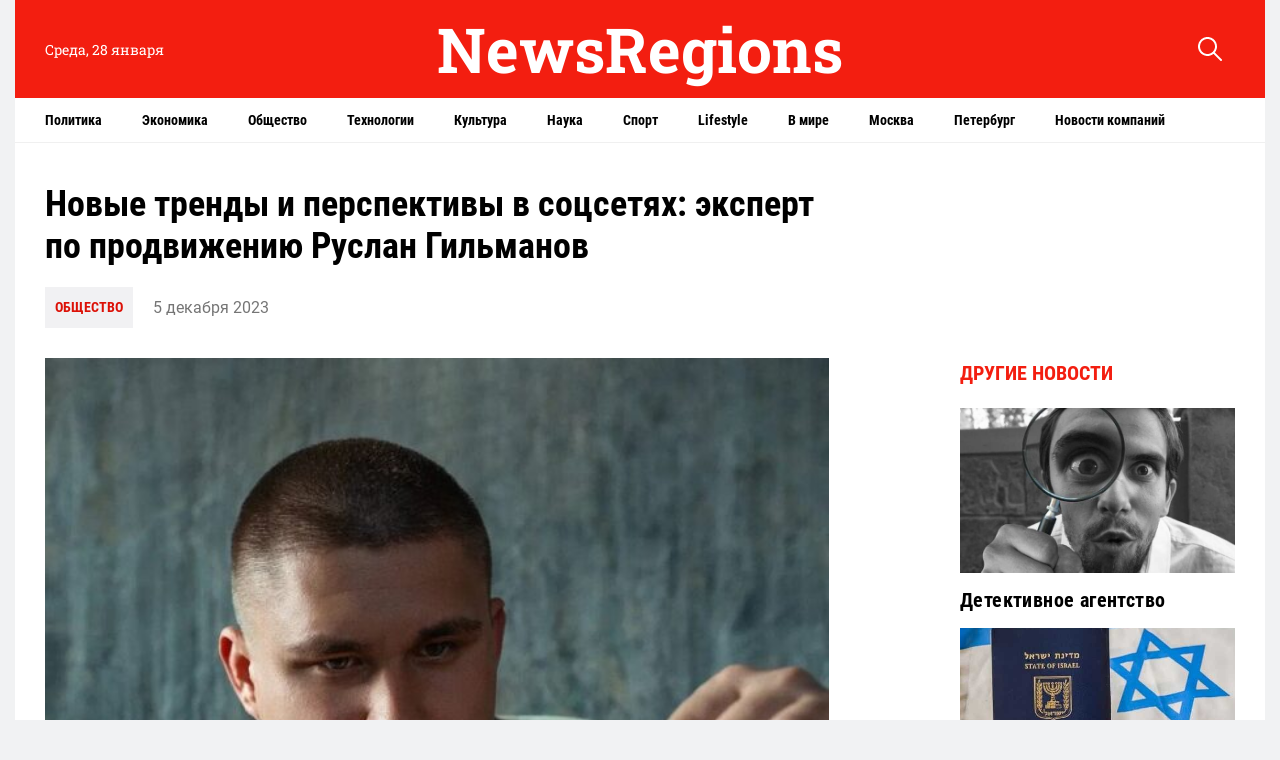

--- FILE ---
content_type: text/html; charset=UTF-8
request_url: https://newsregions.ru/novye-trendy-i-perspektivy-v-soczsetyah-ekspert-po-prodvizheniyu-ruslan-gilmanov/
body_size: 11058
content:
<!doctype html>
<html lang="ru-RU">
<head>
	<meta charset="UTF-8">
	<meta name="viewport" content="width=device-width, initial-scale=1">
	<link rel="profile" href="https://gmpg.org/xfn/11">

	<title>Новые тренды и перспективы в соцсетях: эксперт по продвижению Руслан Гильманов</title>
	<style>img:is([sizes="auto" i], [sizes^="auto," i]) { contain-intrinsic-size: 3000px 1500px }</style>
	
<!-- The SEO Framework Создано Сибрэ Вайэр -->
<meta name="robots" content="max-snippet:-1,max-image-preview:standard,max-video-preview:-1" />
<link rel="canonical" href="https://newsregions.ru/novye-trendy-i-perspektivy-v-soczsetyah-ekspert-po-prodvizheniyu-ruslan-gilmanov/" />
<meta name="description" content="Современные тренды в социальных сетях неуклонно эволюционируют, потребительское поведение меняется, а вместе с этим требуют пересмотра и стратегии продвижения." />
<meta property="og:type" content="article" />
<meta property="og:locale" content="ru_RU" />
<meta property="og:site_name" content="NewsRegions" />
<meta property="og:title" content="Новые тренды и перспективы в соцсетях: эксперт по продвижению Руслан Гильманов" />
<meta property="og:description" content="Современные тренды в социальных сетях неуклонно эволюционируют, потребительское поведение меняется, а вместе с этим требуют пересмотра и стратегии продвижения. Крупные блогеры долгое время диктовали…" />
<meta property="og:url" content="https://newsregions.ru/novye-trendy-i-perspektivy-v-soczsetyah-ekspert-po-prodvizheniyu-ruslan-gilmanov/" />
<meta property="og:image" content="https://newsregions.ru/wp-content/uploads/2023/12/photo_2023-11-23_17-20-26.jpg" />
<meta property="og:image:width" content="1163" />
<meta property="og:image:height" content="803" />
<meta property="article:published_time" content="2023-12-05T08:44:45+00:00" />
<meta property="article:modified_time" content="2023-12-05T08:44:49+00:00" />
<meta name="twitter:card" content="summary_large_image" />
<meta name="twitter:title" content="Новые тренды и перспективы в соцсетях: эксперт по продвижению Руслан Гильманов" />
<meta name="twitter:description" content="Современные тренды в социальных сетях неуклонно эволюционируют, потребительское поведение меняется, а вместе с этим требуют пересмотра и стратегии продвижения. Крупные блогеры долгое время диктовали…" />
<meta name="twitter:image" content="https://newsregions.ru/wp-content/uploads/2023/12/photo_2023-11-23_17-20-26.jpg" />
<script type="application/ld+json">{"@context":"https://schema.org","@graph":[{"@type":"WebSite","@id":"https://newsregions.ru/#/schema/WebSite","url":"https://newsregions.ru/","name":"NewsRegions","description":"Портал Новости регионов: последние новости России и мира. Свежие новости политики, общества, спорта, культуры.","inLanguage":"ru-RU","potentialAction":{"@type":"SearchAction","target":{"@type":"EntryPoint","urlTemplate":"https://newsregions.ru/search/{search_term_string}/"},"query-input":"required name=search_term_string"},"publisher":{"@type":"Organization","@id":"https://newsregions.ru/#/schema/Organization","name":"NewsRegions","url":"https://newsregions.ru/","logo":{"@type":"ImageObject","url":"https://newsregions.ru/wp-content/uploads/uploads/2022/08/11180409/cropped-screenshot-2022-08-11-at-6.03.32-pm.png","contentUrl":"https://newsregions.ru/wp-content/uploads/uploads/2022/08/11180409/cropped-screenshot-2022-08-11-at-6.03.32-pm.png","width":512,"height":512}}},{"@type":"WebPage","@id":"https://newsregions.ru/novye-trendy-i-perspektivy-v-soczsetyah-ekspert-po-prodvizheniyu-ruslan-gilmanov/","url":"https://newsregions.ru/novye-trendy-i-perspektivy-v-soczsetyah-ekspert-po-prodvizheniyu-ruslan-gilmanov/","name":"Новые тренды и перспективы в соцсетях: эксперт по продвижению Руслан Гильманов","description":"Современные тренды в социальных сетях неуклонно эволюционируют, потребительское поведение меняется, а вместе с этим требуют пересмотра и стратегии продвижения.","inLanguage":"ru-RU","isPartOf":{"@id":"https://newsregions.ru/#/schema/WebSite"},"breadcrumb":{"@type":"BreadcrumbList","@id":"https://newsregions.ru/#/schema/BreadcrumbList","itemListElement":[{"@type":"ListItem","position":1,"item":"https://newsregions.ru/","name":"NewsRegions"},{"@type":"ListItem","position":2,"item":"https://newsregions.ru/society/","name":"Рубрика: Общество"},{"@type":"ListItem","position":3,"name":"Новые тренды и перспективы в соцсетях: эксперт по продвижению Руслан Гильманов"}]},"potentialAction":{"@type":"ReadAction","target":"https://newsregions.ru/novye-trendy-i-perspektivy-v-soczsetyah-ekspert-po-prodvizheniyu-ruslan-gilmanov/"},"datePublished":"2023-12-05T08:44:45+00:00","dateModified":"2023-12-05T08:44:49+00:00","author":{"@type":"Person","@id":"https://newsregions.ru/#/schema/Person/4fb5783b46db6e4831b7f86eaba10240","name":"nat"}}]}</script>
<!-- / The SEO Framework Создано Сибрэ Вайэр | 9.49ms meta | 1.11ms boot -->

<link rel="alternate" type="application/rss+xml" title="NewsRegions &raquo; Лента" href="https://newsregions.ru/feed/" />
<link rel="alternate" type="application/rss+xml" title="NewsRegions &raquo; Лента комментариев" href="https://newsregions.ru/comments/feed/" />
<script>
window._wpemojiSettings = {"baseUrl":"https:\/\/s.w.org\/images\/core\/emoji\/15.0.3\/72x72\/","ext":".png","svgUrl":"https:\/\/s.w.org\/images\/core\/emoji\/15.0.3\/svg\/","svgExt":".svg","source":{"concatemoji":"https:\/\/newsregions.ru\/wp-includes\/js\/wp-emoji-release.min.js?ver=6.7.4"}};
/*! This file is auto-generated */
!function(i,n){var o,s,e;function c(e){try{var t={supportTests:e,timestamp:(new Date).valueOf()};sessionStorage.setItem(o,JSON.stringify(t))}catch(e){}}function p(e,t,n){e.clearRect(0,0,e.canvas.width,e.canvas.height),e.fillText(t,0,0);var t=new Uint32Array(e.getImageData(0,0,e.canvas.width,e.canvas.height).data),r=(e.clearRect(0,0,e.canvas.width,e.canvas.height),e.fillText(n,0,0),new Uint32Array(e.getImageData(0,0,e.canvas.width,e.canvas.height).data));return t.every(function(e,t){return e===r[t]})}function u(e,t,n){switch(t){case"flag":return n(e,"\ud83c\udff3\ufe0f\u200d\u26a7\ufe0f","\ud83c\udff3\ufe0f\u200b\u26a7\ufe0f")?!1:!n(e,"\ud83c\uddfa\ud83c\uddf3","\ud83c\uddfa\u200b\ud83c\uddf3")&&!n(e,"\ud83c\udff4\udb40\udc67\udb40\udc62\udb40\udc65\udb40\udc6e\udb40\udc67\udb40\udc7f","\ud83c\udff4\u200b\udb40\udc67\u200b\udb40\udc62\u200b\udb40\udc65\u200b\udb40\udc6e\u200b\udb40\udc67\u200b\udb40\udc7f");case"emoji":return!n(e,"\ud83d\udc26\u200d\u2b1b","\ud83d\udc26\u200b\u2b1b")}return!1}function f(e,t,n){var r="undefined"!=typeof WorkerGlobalScope&&self instanceof WorkerGlobalScope?new OffscreenCanvas(300,150):i.createElement("canvas"),a=r.getContext("2d",{willReadFrequently:!0}),o=(a.textBaseline="top",a.font="600 32px Arial",{});return e.forEach(function(e){o[e]=t(a,e,n)}),o}function t(e){var t=i.createElement("script");t.src=e,t.defer=!0,i.head.appendChild(t)}"undefined"!=typeof Promise&&(o="wpEmojiSettingsSupports",s=["flag","emoji"],n.supports={everything:!0,everythingExceptFlag:!0},e=new Promise(function(e){i.addEventListener("DOMContentLoaded",e,{once:!0})}),new Promise(function(t){var n=function(){try{var e=JSON.parse(sessionStorage.getItem(o));if("object"==typeof e&&"number"==typeof e.timestamp&&(new Date).valueOf()<e.timestamp+604800&&"object"==typeof e.supportTests)return e.supportTests}catch(e){}return null}();if(!n){if("undefined"!=typeof Worker&&"undefined"!=typeof OffscreenCanvas&&"undefined"!=typeof URL&&URL.createObjectURL&&"undefined"!=typeof Blob)try{var e="postMessage("+f.toString()+"("+[JSON.stringify(s),u.toString(),p.toString()].join(",")+"));",r=new Blob([e],{type:"text/javascript"}),a=new Worker(URL.createObjectURL(r),{name:"wpTestEmojiSupports"});return void(a.onmessage=function(e){c(n=e.data),a.terminate(),t(n)})}catch(e){}c(n=f(s,u,p))}t(n)}).then(function(e){for(var t in e)n.supports[t]=e[t],n.supports.everything=n.supports.everything&&n.supports[t],"flag"!==t&&(n.supports.everythingExceptFlag=n.supports.everythingExceptFlag&&n.supports[t]);n.supports.everythingExceptFlag=n.supports.everythingExceptFlag&&!n.supports.flag,n.DOMReady=!1,n.readyCallback=function(){n.DOMReady=!0}}).then(function(){return e}).then(function(){var e;n.supports.everything||(n.readyCallback(),(e=n.source||{}).concatemoji?t(e.concatemoji):e.wpemoji&&e.twemoji&&(t(e.twemoji),t(e.wpemoji)))}))}((window,document),window._wpemojiSettings);
</script>
<style id='wp-emoji-styles-inline-css'>

	img.wp-smiley, img.emoji {
		display: inline !important;
		border: none !important;
		box-shadow: none !important;
		height: 1em !important;
		width: 1em !important;
		margin: 0 0.07em !important;
		vertical-align: -0.1em !important;
		background: none !important;
		padding: 0 !important;
	}
</style>
<link rel='stylesheet' id='wp-block-library-css' href='https://newsregions.ru/wp-includes/css/dist/block-library/style.min.css?ver=6.7.4' media='all' />
<style id='classic-theme-styles-inline-css'>
/*! This file is auto-generated */
.wp-block-button__link{color:#fff;background-color:#32373c;border-radius:9999px;box-shadow:none;text-decoration:none;padding:calc(.667em + 2px) calc(1.333em + 2px);font-size:1.125em}.wp-block-file__button{background:#32373c;color:#fff;text-decoration:none}
</style>
<style id='global-styles-inline-css'>
:root{--wp--preset--aspect-ratio--square: 1;--wp--preset--aspect-ratio--4-3: 4/3;--wp--preset--aspect-ratio--3-4: 3/4;--wp--preset--aspect-ratio--3-2: 3/2;--wp--preset--aspect-ratio--2-3: 2/3;--wp--preset--aspect-ratio--16-9: 16/9;--wp--preset--aspect-ratio--9-16: 9/16;--wp--preset--color--black: #000000;--wp--preset--color--cyan-bluish-gray: #abb8c3;--wp--preset--color--white: #ffffff;--wp--preset--color--pale-pink: #f78da7;--wp--preset--color--vivid-red: #cf2e2e;--wp--preset--color--luminous-vivid-orange: #ff6900;--wp--preset--color--luminous-vivid-amber: #fcb900;--wp--preset--color--light-green-cyan: #7bdcb5;--wp--preset--color--vivid-green-cyan: #00d084;--wp--preset--color--pale-cyan-blue: #8ed1fc;--wp--preset--color--vivid-cyan-blue: #0693e3;--wp--preset--color--vivid-purple: #9b51e0;--wp--preset--gradient--vivid-cyan-blue-to-vivid-purple: linear-gradient(135deg,rgba(6,147,227,1) 0%,rgb(155,81,224) 100%);--wp--preset--gradient--light-green-cyan-to-vivid-green-cyan: linear-gradient(135deg,rgb(122,220,180) 0%,rgb(0,208,130) 100%);--wp--preset--gradient--luminous-vivid-amber-to-luminous-vivid-orange: linear-gradient(135deg,rgba(252,185,0,1) 0%,rgba(255,105,0,1) 100%);--wp--preset--gradient--luminous-vivid-orange-to-vivid-red: linear-gradient(135deg,rgba(255,105,0,1) 0%,rgb(207,46,46) 100%);--wp--preset--gradient--very-light-gray-to-cyan-bluish-gray: linear-gradient(135deg,rgb(238,238,238) 0%,rgb(169,184,195) 100%);--wp--preset--gradient--cool-to-warm-spectrum: linear-gradient(135deg,rgb(74,234,220) 0%,rgb(151,120,209) 20%,rgb(207,42,186) 40%,rgb(238,44,130) 60%,rgb(251,105,98) 80%,rgb(254,248,76) 100%);--wp--preset--gradient--blush-light-purple: linear-gradient(135deg,rgb(255,206,236) 0%,rgb(152,150,240) 100%);--wp--preset--gradient--blush-bordeaux: linear-gradient(135deg,rgb(254,205,165) 0%,rgb(254,45,45) 50%,rgb(107,0,62) 100%);--wp--preset--gradient--luminous-dusk: linear-gradient(135deg,rgb(255,203,112) 0%,rgb(199,81,192) 50%,rgb(65,88,208) 100%);--wp--preset--gradient--pale-ocean: linear-gradient(135deg,rgb(255,245,203) 0%,rgb(182,227,212) 50%,rgb(51,167,181) 100%);--wp--preset--gradient--electric-grass: linear-gradient(135deg,rgb(202,248,128) 0%,rgb(113,206,126) 100%);--wp--preset--gradient--midnight: linear-gradient(135deg,rgb(2,3,129) 0%,rgb(40,116,252) 100%);--wp--preset--font-size--small: 13px;--wp--preset--font-size--medium: 20px;--wp--preset--font-size--large: 36px;--wp--preset--font-size--x-large: 42px;--wp--preset--spacing--20: 0.44rem;--wp--preset--spacing--30: 0.67rem;--wp--preset--spacing--40: 1rem;--wp--preset--spacing--50: 1.5rem;--wp--preset--spacing--60: 2.25rem;--wp--preset--spacing--70: 3.38rem;--wp--preset--spacing--80: 5.06rem;--wp--preset--shadow--natural: 6px 6px 9px rgba(0, 0, 0, 0.2);--wp--preset--shadow--deep: 12px 12px 50px rgba(0, 0, 0, 0.4);--wp--preset--shadow--sharp: 6px 6px 0px rgba(0, 0, 0, 0.2);--wp--preset--shadow--outlined: 6px 6px 0px -3px rgba(255, 255, 255, 1), 6px 6px rgba(0, 0, 0, 1);--wp--preset--shadow--crisp: 6px 6px 0px rgba(0, 0, 0, 1);}:where(.is-layout-flex){gap: 0.5em;}:where(.is-layout-grid){gap: 0.5em;}body .is-layout-flex{display: flex;}.is-layout-flex{flex-wrap: wrap;align-items: center;}.is-layout-flex > :is(*, div){margin: 0;}body .is-layout-grid{display: grid;}.is-layout-grid > :is(*, div){margin: 0;}:where(.wp-block-columns.is-layout-flex){gap: 2em;}:where(.wp-block-columns.is-layout-grid){gap: 2em;}:where(.wp-block-post-template.is-layout-flex){gap: 1.25em;}:where(.wp-block-post-template.is-layout-grid){gap: 1.25em;}.has-black-color{color: var(--wp--preset--color--black) !important;}.has-cyan-bluish-gray-color{color: var(--wp--preset--color--cyan-bluish-gray) !important;}.has-white-color{color: var(--wp--preset--color--white) !important;}.has-pale-pink-color{color: var(--wp--preset--color--pale-pink) !important;}.has-vivid-red-color{color: var(--wp--preset--color--vivid-red) !important;}.has-luminous-vivid-orange-color{color: var(--wp--preset--color--luminous-vivid-orange) !important;}.has-luminous-vivid-amber-color{color: var(--wp--preset--color--luminous-vivid-amber) !important;}.has-light-green-cyan-color{color: var(--wp--preset--color--light-green-cyan) !important;}.has-vivid-green-cyan-color{color: var(--wp--preset--color--vivid-green-cyan) !important;}.has-pale-cyan-blue-color{color: var(--wp--preset--color--pale-cyan-blue) !important;}.has-vivid-cyan-blue-color{color: var(--wp--preset--color--vivid-cyan-blue) !important;}.has-vivid-purple-color{color: var(--wp--preset--color--vivid-purple) !important;}.has-black-background-color{background-color: var(--wp--preset--color--black) !important;}.has-cyan-bluish-gray-background-color{background-color: var(--wp--preset--color--cyan-bluish-gray) !important;}.has-white-background-color{background-color: var(--wp--preset--color--white) !important;}.has-pale-pink-background-color{background-color: var(--wp--preset--color--pale-pink) !important;}.has-vivid-red-background-color{background-color: var(--wp--preset--color--vivid-red) !important;}.has-luminous-vivid-orange-background-color{background-color: var(--wp--preset--color--luminous-vivid-orange) !important;}.has-luminous-vivid-amber-background-color{background-color: var(--wp--preset--color--luminous-vivid-amber) !important;}.has-light-green-cyan-background-color{background-color: var(--wp--preset--color--light-green-cyan) !important;}.has-vivid-green-cyan-background-color{background-color: var(--wp--preset--color--vivid-green-cyan) !important;}.has-pale-cyan-blue-background-color{background-color: var(--wp--preset--color--pale-cyan-blue) !important;}.has-vivid-cyan-blue-background-color{background-color: var(--wp--preset--color--vivid-cyan-blue) !important;}.has-vivid-purple-background-color{background-color: var(--wp--preset--color--vivid-purple) !important;}.has-black-border-color{border-color: var(--wp--preset--color--black) !important;}.has-cyan-bluish-gray-border-color{border-color: var(--wp--preset--color--cyan-bluish-gray) !important;}.has-white-border-color{border-color: var(--wp--preset--color--white) !important;}.has-pale-pink-border-color{border-color: var(--wp--preset--color--pale-pink) !important;}.has-vivid-red-border-color{border-color: var(--wp--preset--color--vivid-red) !important;}.has-luminous-vivid-orange-border-color{border-color: var(--wp--preset--color--luminous-vivid-orange) !important;}.has-luminous-vivid-amber-border-color{border-color: var(--wp--preset--color--luminous-vivid-amber) !important;}.has-light-green-cyan-border-color{border-color: var(--wp--preset--color--light-green-cyan) !important;}.has-vivid-green-cyan-border-color{border-color: var(--wp--preset--color--vivid-green-cyan) !important;}.has-pale-cyan-blue-border-color{border-color: var(--wp--preset--color--pale-cyan-blue) !important;}.has-vivid-cyan-blue-border-color{border-color: var(--wp--preset--color--vivid-cyan-blue) !important;}.has-vivid-purple-border-color{border-color: var(--wp--preset--color--vivid-purple) !important;}.has-vivid-cyan-blue-to-vivid-purple-gradient-background{background: var(--wp--preset--gradient--vivid-cyan-blue-to-vivid-purple) !important;}.has-light-green-cyan-to-vivid-green-cyan-gradient-background{background: var(--wp--preset--gradient--light-green-cyan-to-vivid-green-cyan) !important;}.has-luminous-vivid-amber-to-luminous-vivid-orange-gradient-background{background: var(--wp--preset--gradient--luminous-vivid-amber-to-luminous-vivid-orange) !important;}.has-luminous-vivid-orange-to-vivid-red-gradient-background{background: var(--wp--preset--gradient--luminous-vivid-orange-to-vivid-red) !important;}.has-very-light-gray-to-cyan-bluish-gray-gradient-background{background: var(--wp--preset--gradient--very-light-gray-to-cyan-bluish-gray) !important;}.has-cool-to-warm-spectrum-gradient-background{background: var(--wp--preset--gradient--cool-to-warm-spectrum) !important;}.has-blush-light-purple-gradient-background{background: var(--wp--preset--gradient--blush-light-purple) !important;}.has-blush-bordeaux-gradient-background{background: var(--wp--preset--gradient--blush-bordeaux) !important;}.has-luminous-dusk-gradient-background{background: var(--wp--preset--gradient--luminous-dusk) !important;}.has-pale-ocean-gradient-background{background: var(--wp--preset--gradient--pale-ocean) !important;}.has-electric-grass-gradient-background{background: var(--wp--preset--gradient--electric-grass) !important;}.has-midnight-gradient-background{background: var(--wp--preset--gradient--midnight) !important;}.has-small-font-size{font-size: var(--wp--preset--font-size--small) !important;}.has-medium-font-size{font-size: var(--wp--preset--font-size--medium) !important;}.has-large-font-size{font-size: var(--wp--preset--font-size--large) !important;}.has-x-large-font-size{font-size: var(--wp--preset--font-size--x-large) !important;}
:where(.wp-block-post-template.is-layout-flex){gap: 1.25em;}:where(.wp-block-post-template.is-layout-grid){gap: 1.25em;}
:where(.wp-block-columns.is-layout-flex){gap: 2em;}:where(.wp-block-columns.is-layout-grid){gap: 2em;}
:root :where(.wp-block-pullquote){font-size: 1.5em;line-height: 1.6;}
</style>
<link rel='stylesheet' id='novosti_regionov-style-css' href='https://newsregions.ru/wp-content/themes/novosti_regionov/style.css?ver=1.0.0' media='all' />
<link rel='stylesheet' id='boo-grid-4.6-css' href='https://newsregions.ru/wp-content/themes/novosti_regionov/bootstrap-grid.min.css?ver=1.0.0' media='all' />
<link rel='stylesheet' id='fancybox-css-css' href='https://newsregions.ru/wp-content/themes/novosti_regionov/js/jquery.fancybox.min.css?ver=1.0.0' media='all' />
<script src="https://newsregions.ru/wp-includes/js/jquery/jquery.min.js?ver=3.7.1" id="jquery-core-js"></script>
<script src="https://newsregions.ru/wp-includes/js/jquery/jquery-migrate.min.js?ver=3.4.1" id="jquery-migrate-js"></script>
<link rel="https://api.w.org/" href="https://newsregions.ru/wp-json/" /><link rel="alternate" title="JSON" type="application/json" href="https://newsregions.ru/wp-json/wp/v2/posts/22085" /><link rel="EditURI" type="application/rsd+xml" title="RSD" href="https://newsregions.ru/xmlrpc.php?rsd" />
<link rel="alternate" title="oEmbed (JSON)" type="application/json+oembed" href="https://newsregions.ru/wp-json/oembed/1.0/embed?url=https%3A%2F%2Fnewsregions.ru%2Fnovye-trendy-i-perspektivy-v-soczsetyah-ekspert-po-prodvizheniyu-ruslan-gilmanov%2F" />
<link rel="alternate" title="oEmbed (XML)" type="text/xml+oembed" href="https://newsregions.ru/wp-json/oembed/1.0/embed?url=https%3A%2F%2Fnewsregions.ru%2Fnovye-trendy-i-perspektivy-v-soczsetyah-ekspert-po-prodvizheniyu-ruslan-gilmanov%2F&#038;format=xml" />
<link rel="icon" href="https://newsregions.ru/wp-content/uploads/uploads/2022/08/11180409/cropped-screenshot-2022-08-11-at-6.03.32-pm-32x32.png" sizes="32x32" />
<link rel="icon" href="https://newsregions.ru/wp-content/uploads/uploads/2022/08/11180409/cropped-screenshot-2022-08-11-at-6.03.32-pm-192x192.png" sizes="192x192" />
<link rel="apple-touch-icon" href="https://newsregions.ru/wp-content/uploads/uploads/2022/08/11180409/cropped-screenshot-2022-08-11-at-6.03.32-pm-180x180.png" />
<meta name="msapplication-TileImage" content="https://newsregions.ru/wp-content/uploads/uploads/2022/08/11180409/cropped-screenshot-2022-08-11-at-6.03.32-pm-270x270.png" />
</head>

<body class="post-template-default single single-post postid-22085 single-format-standard">

<div id="page" class="site">

<header class="compensate-for-scrollbar">
	<div class="container relative">
		<div class="row align-items-center">
			<div class="col-xl-3 col-lg-2 d-sm-block d-none">

				<div class="current_time">Среда, 28 января</div>
				
			</div>
			<div class="col-xl-6 col-lg-6 col-md-6 col-9">
				
				<a class="d-block py-2" href="https://newsregions.ru">
					<div class="site_name">NewsRegions</div>
				</a>
				
			</div>
			<div class="col-xl-3 col-lg-4 col-md-6 col-3 search_column">
				<div class="d-flex justify-content-end wrap_search">
    <div class="search_panel">
        <form role="search" method="get" id="searchform" class="searchform d-flex" action="https://newsregions.ru/">
                <input type="text" value="" name="s" id="s" placeholder="Найти новость" required/>
                <label for="searchsubmit" class="s-submit d-flex align-items-center">
                    <svg width="24" height="24" viewBox="0 0 24 24" fill="none" xmlns="http://www.w3.org/2000/svg"><path d="M8.33954 0.0510674C6.25773 0.313778 4.28845 1.28487 2.79274 2.78139C-0.0392714 5.61022 -0.79885 9.90273 0.889103 13.4822C2.28166 16.4424 5.06679 18.4878 8.25983 18.91C10.6323 19.2196 13.0564 18.6097 14.9976 17.2164C15.2273 17.0522 15.4336 16.9162 15.4524 16.9162C15.4711 16.9162 17.0419 18.469 18.9361 20.3596C22.5699 23.9953 22.5746 23.9953 22.9919 24C23.1982 24 23.6061 23.8311 23.7281 23.6904C23.864 23.5356 24 23.1884 24 22.9914C24 22.5739 23.9953 22.5692 20.3615 18.9334C18.472 17.0382 16.92 15.4713 16.92 15.4525C16.92 15.4337 17.0559 15.2273 17.2247 14.9881C18.3876 13.3414 18.9783 11.5071 18.983 9.51805C18.983 6.94723 17.9984 4.56876 16.1838 2.76262C14.7491 1.33648 12.9861 0.435752 10.9652 0.0979805C10.3276 -0.0099187 9.00535 -0.0333755 8.33954 0.0510674ZM10.5901 2.06831C12.7282 2.41547 14.5522 3.56952 15.7103 5.31467C16.573 6.61415 16.9715 7.91364 16.9762 9.45706C16.9762 10.203 16.9247 10.6533 16.7559 11.3336C16.0948 13.9748 13.9801 16.0905 11.3403 16.752C10.6605 16.9209 10.2104 16.9725 9.46484 16.9725C7.92224 16.9678 6.62346 16.569 5.32467 15.7058C3.25693 14.3313 2.00972 11.9997 2.00972 9.4899C2.00972 8.23264 2.2676 7.17242 2.85369 6.03713C3.80082 4.20284 5.48878 2.83768 7.51901 2.25127C8.37705 2.00733 9.70397 1.92758 10.5901 2.06831Z"/></svg>
                    <input type="submit" id="searchsubmit" value="" />
                </label>
        </form>
    </div>
    <div class="s-icon d-flex">
    	
        <svg class="loop-icon" width="24" height="24" viewBox="0 0 24 24" fill="none" xmlns="http://www.w3.org/2000/svg"><path d="M8.33954 0.0510674C6.25773 0.313778 4.28845 1.28487 2.79274 2.78139C-0.0392714 5.61022 -0.79885 9.90273 0.889103 13.4822C2.28166 16.4424 5.06679 18.4878 8.25983 18.91C10.6323 19.2196 13.0564 18.6097 14.9976 17.2164C15.2273 17.0522 15.4336 16.9162 15.4524 16.9162C15.4711 16.9162 17.0419 18.469 18.9361 20.3596C22.5699 23.9953 22.5746 23.9953 22.9919 24C23.1982 24 23.6061 23.8311 23.7281 23.6904C23.864 23.5356 24 23.1884 24 22.9914C24 22.5739 23.9953 22.5692 20.3615 18.9334C18.472 17.0382 16.92 15.4713 16.92 15.4525C16.92 15.4337 17.0559 15.2273 17.2247 14.9881C18.3876 13.3414 18.9783 11.5071 18.983 9.51805C18.983 6.94723 17.9984 4.56876 16.1838 2.76262C14.7491 1.33648 12.9861 0.435752 10.9652 0.0979805C10.3276 -0.0099187 9.00535 -0.0333755 8.33954 0.0510674ZM10.5901 2.06831C12.7282 2.41547 14.5522 3.56952 15.7103 5.31467C16.573 6.61415 16.9715 7.91364 16.9762 9.45706C16.9762 10.203 16.9247 10.6533 16.7559 11.3336C16.0948 13.9748 13.9801 16.0905 11.3403 16.752C10.6605 16.9209 10.2104 16.9725 9.46484 16.9725C7.92224 16.9678 6.62346 16.569 5.32467 15.7058C3.25693 14.3313 2.00972 11.9997 2.00972 9.4899C2.00972 8.23264 2.2676 7.17242 2.85369 6.03713C3.80082 4.20284 5.48878 2.83768 7.51901 2.25127C8.37705 2.00733 9.70397 1.92758 10.5901 2.06831Z"/></svg>

        <svg xmlns="http://www.w3.org/2000/svg" x="0" y="0" viewBox="0 0 311 311.07733" xml:space="preserve" class="loop-icon_close"><path xmlns="http://www.w3.org/2000/svg" d="m16.035156 311.078125c-4.097656 0-8.195312-1.558594-11.308594-4.695313-6.25-6.25-6.25-16.382812 0-22.632812l279.0625-279.0625c6.25-6.25 16.382813-6.25 22.632813 0s6.25 16.382812 0 22.636719l-279.058594 279.058593c-3.136719 3.117188-7.234375 4.695313-11.328125 4.695313zm0 0" data-original="#000" class=""></path><path xmlns="http://www.w3.org/2000/svg" d="m295.117188 311.078125c-4.097657 0-8.191407-1.558594-11.308594-4.695313l-279.082032-279.058593c-6.25-6.253907-6.25-16.386719 0-22.636719s16.382813-6.25 22.636719 0l279.058594 279.0625c6.25 6.25 6.25 16.382812 0 22.632812-3.136719 3.117188-7.230469 4.695313-11.304687 4.695313zm0 0" data-original="#000" class=""></path></svg>
    </div>
</div>			</div>
		</div>
	</div>
	<div class="menu_column">
		<div class="container">
			<nav>
				<div class="menu-head-container"><ul id="menu-head" class=""><li id="menu-item-13576" class="menu-item menu-item-type-taxonomy menu-item-object-category menu-item-13576"><a href="https://newsregions.ru/politics/">Политика</a></li>
<li id="menu-item-13293" class="menu-item menu-item-type-taxonomy menu-item-object-category menu-item-13293"><a href="https://newsregions.ru/economics/">Экономика</a></li>
<li id="menu-item-13574" class="menu-item menu-item-type-taxonomy menu-item-object-category current-post-ancestor current-menu-parent current-post-parent menu-item-13574"><a href="https://newsregions.ru/society/">Общество</a></li>
<li id="menu-item-13578" class="menu-item menu-item-type-taxonomy menu-item-object-category menu-item-13578"><a href="https://newsregions.ru/tech/">Технологии</a></li>
<li id="menu-item-13295" class="menu-item menu-item-type-taxonomy menu-item-object-category menu-item-13295"><a href="https://newsregions.ru/culture/">Культура</a></li>
<li id="menu-item-13572" class="menu-item menu-item-type-taxonomy menu-item-object-category menu-item-13572"><a href="https://newsregions.ru/science/">Наука</a></li>
<li id="menu-item-13296" class="menu-item menu-item-type-taxonomy menu-item-object-category menu-item-13296"><a href="https://newsregions.ru/sport/">Спорт</a></li>
<li id="menu-item-13567" class="menu-item menu-item-type-taxonomy menu-item-object-category menu-item-13567"><a href="https://newsregions.ru/lifestyle/">Lifestyle</a></li>
<li id="menu-item-13299" class="menu-item menu-item-type-taxonomy menu-item-object-category menu-item-13299"><a href="https://newsregions.ru/world/">В мире</a></li>
<li id="menu-item-13571" class="menu-item menu-item-type-taxonomy menu-item-object-category menu-item-13571"><a href="https://newsregions.ru/moscow/">Москва</a></li>
<li id="menu-item-13635" class="menu-item menu-item-type-taxonomy menu-item-object-category menu-item-13635"><a href="https://newsregions.ru/petersburg/">Петербург</a></li>
<li id="menu-item-13641" class="menu-item menu-item-type-taxonomy menu-item-object-category menu-item-13641"><a href="https://newsregions.ru/companies/">Новости компаний</a></li>
</ul></div>			</nav>
		</div>
	</div>
</header>
<main>
	<div class="container">
		<div class="row">
			<div class="col-lg-9 col-md-8">
				<div class="single_post">
					<h1 class="my-0">Новые тренды и перспективы в соцсетях: эксперт по продвижению Руслан Гильманов</h1>
					<div class="single_meta d-flex align-items-center flex-wrap">
						<div class="cat_news"><a href="https://newsregions.ru/society/">Общество</a></div>
						<div class="date_post">5 декабря 2023</div>
					</div>
				</div>
			</div>
			<div class="col-lg-3 col-md-4"></div>
			<div class="col-lg-9 col-md-8">
				<article class="single_post">
											
						<div class="mb-2">
							<img width="1024" height="707" src="https://newsregions.ru/wp-content/uploads/2023/12/photo_2023-11-23_17-20-26-1024x707.jpg" class="attachment-large size-large wp-post-image" alt="" decoding="async" fetchpriority="high" srcset="https://newsregions.ru/wp-content/uploads/2023/12/photo_2023-11-23_17-20-26-1024x707.jpg 1024w, https://newsregions.ru/wp-content/uploads/2023/12/photo_2023-11-23_17-20-26-300x207.jpg 300w, https://newsregions.ru/wp-content/uploads/2023/12/photo_2023-11-23_17-20-26-768x530.jpg 768w, https://newsregions.ru/wp-content/uploads/2023/12/photo_2023-11-23_17-20-26.jpg 1163w" sizes="(max-width: 1024px) 100vw, 1024px" />						</div>
						
						<div class="content_acticle">
							
<p>Современные тренды в социальных сетях неуклонно эволюционируют, потребительское поведение меняется, а вместе с этим требуют пересмотра и стратегии продвижения. Крупные блогеры долгое время диктовали тренды и были основным инструментом для увеличения аудитории и просмотров. Однако сегодня ситуация меняется, и делать ставку именно на них — значит упустить ключевые возможности, которые появляются в соцсетях. Руслан Гильманов, эксперт по продвижению и развитию в соцсетях, основатель SMM-агентства Blackgrizzly раскроет несколько главных аспектов этих трендов.</p>



<p><strong>Изменение потребительского поведения</strong></p>



<p>Современное потребительское поведение требует от компаний углубленного понимания того, что ценит и ищет их аудитория в онлайн-пространстве. Мы наблюдаем сдвиг от крупных блогеров к микроблогерам и подлинной, личной истории, которая вдохновляет и мотивирует пользователей. Качественный текстовый контент, закрепленные сторис и короткие видео с уместным информационным наполнением находят более отзывчивую аудиторию. Это создает новые возможности привлекать внимание и строить долгосрочные взаимовыгодные отношения бизнеса с клиентами.</p>



<p>«Потребительское поведение в соцсетях указывает на необходимость пересмотра метрик. Охваты больше не играют решающую роль, поскольку сегодня аудитория стала более осознанной, целенаправленной и требовательной. Ей нужны конкретные предложения – курсы, инфопродукты и товары, доступные здесь и сейчас. Поэтому бизнесу важно адаптироваться к этим изменениям и перейти от стремления к широкому охвату к фокусировке на целенаправленных действиях — покупке продуктов и услуг» — говорит эксперт Руслан Гильманов.</p>



<p><strong>Качественный контент: требования аудитории</strong></p>



<p>Изменившиеся предпочтения аудитории указывают на необходимость создания контента, в котором внимание уделяется не только визуальной привлекательности, но и информационной наполненности. Люди хотят быть уверены в честности и полезности предложений. Происходит явное смещение восприятия контента в сторону текстового наполнения, что требует нового подхода к созданию материала.</p>



<p>«Сегодня мы видим, что стратегия сотрудничества с крупными блогерами утратила прежнюю эффективность. Время кризиса показало, что не каждый бизнес может позволить себе столь дорогостоящие интеграции, да и стандартный прогрев больше не работает. Вместо этого наблюдается рост популярности коротких видео и заинтересованность аудитории в качественном текстовом контенте», — отмечает Руслан Гильманов, эксперт по продвижению и основатель SMM-агентства Blackgrizzly.</p>



<p><strong>Как продвигаться</strong></p>



<p>Разумное распределение бюджета — залог успешности в продвижении. Это подразумевает оценку эффективности и целенаправленное распределение ресурсов между микроблогерами, разнообразными площадками, где находится целевая аудитория, а также использование универсальных инструментов, таких как Яндекс.Директ.</p>



<p>«Стратегия продвижения должна быть ориентирована не на массовые охваты, а на конверсию и реальные продажи. Очевидно, что современные компании должны переосмыслить свой подход к продвижению в соцсетях, учитывая новые требования и предпочтения аудитории. Адаптация к этим изменениям позволит бизнесу продолжать эффективно взаимодействовать с клиентами, оставаться конкурентоспособным и успешным», — подытоживает эксперт Руслан Гильманов.</p>
						</div>
								
											<script src="https://yastatic.net/share2/share.js"></script>
					<div class="ya-share2" data-curtain data-size="m" data-services="vkontakte,facebook,odnoklassniki,telegram,twitter,viber,whatsapp"></div>
				</article>
			</div>
			<div class="col-lg-3 col-md-4">
				<div class="side_bar">
					
<aside id="secondary" class="widget-area">
	<div class="other_posts">ДРУГИЕ НОВОСТИ</div>
		<div class="last_news">
        
                                	<div>
					<div class="h-100 wrap_news">
				        <a href="https://newsregions.ru/detektivnoe-agentstvo/" class="wrap_news">
				        	<div class="thumbnail_news">
				        		<img width="633" height="507" src="https://newsregions.ru/wp-content/uploads/uploads/2020/10/08184358/9d572f10a1963cccf4b4dd6210ec067e.jpg" class="attachment-large size-large wp-post-image" alt="" decoding="async" loading="lazy" srcset="https://newsregions.ru/wp-content/uploads/uploads/2020/10/08184358/9d572f10a1963cccf4b4dd6210ec067e.jpg 633w, https://newsregions.ru/wp-content/uploads/uploads/2020/10/08184358/9d572f10a1963cccf4b4dd6210ec067e-300x240.jpg 300w, https://newsregions.ru/wp-content/uploads/uploads/2020/10/08184358/9d572f10a1963cccf4b4dd6210ec067e-499x400.jpg 499w" sizes="auto, (max-width: 633px) 100vw, 633px" />				        	</div>
				        </a>
						<div class="meta_inner_news">
							<a href="https://newsregions.ru/detektivnoe-agentstvo/" class="d-block">
					  			<div class="title_news">
					  				Детективное агентство					  			</div>
					  		</a>
						</div>
				  	</div>
				</div>
                        	<div>
					<div class="h-100 wrap_news">
				        <a href="https://newsregions.ru/repatriaciia-iz-rossii-v-izrail-na-vygodnyh-ysloviiah/" class="wrap_news">
				        	<div class="thumbnail_news">
				        		<img width="500" height="358" src="https://newsregions.ru/wp-content/uploads/uploads/2020/10/08184357/9b16e838c32ab65d2eaf31c7814a0b6d.jpg" class="attachment-large size-large wp-post-image" alt="" decoding="async" loading="lazy" srcset="https://newsregions.ru/wp-content/uploads/uploads/2020/10/08184357/9b16e838c32ab65d2eaf31c7814a0b6d.jpg 500w, https://newsregions.ru/wp-content/uploads/uploads/2020/10/08184357/9b16e838c32ab65d2eaf31c7814a0b6d-300x215.jpg 300w" sizes="auto, (max-width: 500px) 100vw, 500px" />				        	</div>
				        </a>
						<div class="meta_inner_news">
							<a href="https://newsregions.ru/repatriaciia-iz-rossii-v-izrail-na-vygodnyh-ysloviiah/" class="d-block">
					  			<div class="title_news">
					  				Репатриация из России в Израиль на выгодных условиях					  			</div>
					  		</a>
						</div>
				  	</div>
				</div>
                        	<div>
					<div class="h-100 wrap_news">
				        <a href="https://newsregions.ru/10-prirodnyh-chydes-sveta-kotorye-vy-doljny-yvidet/" class="wrap_news">
				        	<div class="thumbnail_news">
				        		<img width="800" height="450" src="https://newsregions.ru/wp-content/uploads/uploads/2020/10/08184356/efa1b6ad54b27dc7b55ec79100c24504.jpg" class="attachment-large size-large wp-post-image" alt="" decoding="async" loading="lazy" srcset="https://newsregions.ru/wp-content/uploads/uploads/2020/10/08184356/efa1b6ad54b27dc7b55ec79100c24504.jpg 800w, https://newsregions.ru/wp-content/uploads/uploads/2020/10/08184356/efa1b6ad54b27dc7b55ec79100c24504-300x169.jpg 300w, https://newsregions.ru/wp-content/uploads/uploads/2020/10/08184356/efa1b6ad54b27dc7b55ec79100c24504-768x432.jpg 768w, https://newsregions.ru/wp-content/uploads/uploads/2020/10/08184356/efa1b6ad54b27dc7b55ec79100c24504-711x400.jpg 711w" sizes="auto, (max-width: 800px) 100vw, 800px" />				        	</div>
				        </a>
						<div class="meta_inner_news">
							<a href="https://newsregions.ru/10-prirodnyh-chydes-sveta-kotorye-vy-doljny-yvidet/" class="d-block">
					  			<div class="title_news">
					  				10 природных чудес света, которые вы должны увидеть					  			</div>
					  		</a>
						</div>
				  	</div>
				</div>
                                    </div>

	<section id="custom_html-3" class="widget_text widget widget_custom_html"><div class="textwidget custom-html-widget"><!-- Yandex.RTB R-A-658542-1 -->
<div id="yandex_rtb_R-A-658542-1"></div>
<script type="text/javascript">
    (function(w, d, n, s, t) {
        w[n] = w[n] || [];
        w[n].push(function() {
            Ya.Context.AdvManager.render({
                blockId: "R-A-658542-1",
                renderTo: "yandex_rtb_R-A-658542-1",
                async: true
            });
        });
        t = d.getElementsByTagName("script")[0];
        s = d.createElement("script");
        s.type = "text/javascript";
        s.src = "//an.yandex.ru/system/context.js";
        s.async = true;
        t.parentNode.insertBefore(s, t);
    })(this, this.document, "yandexContextAsyncCallbacks");
</script></div></section>
</aside>
				</div>
			</div>
		</div>
		
	</div>
</main>


	<footer id="colophon" class="site-footer">
		<div class="container">
			<div class="d-flex flex-md-nowrap flex-wrap align-items-center justify-content-md-between justify-content-center mx-n3">
				<div class="footer_copyright m-3 order-md-1 order-2 px-0 col-md-4">
					
					<a class="d-block" href="https://newsregions.ru">
						<div class="site_name">NewsRegions</div>
					</a>
					<p>© 2026 newsregions.ru - Портал Новости регионов: последние новости России и мира. Свежие новости политики, общества, спорта, культуры.</p>		
				</div>
				<div class="m-3 order-md-2 order-1">
					<nav>
						<div class="container"><ul id="menu-menu-2" class=""><li id="menu-item-13627" class="menu-item menu-item-type-taxonomy menu-item-object-category menu-item-13627"><a href="https://newsregions.ru/politics/">Политика</a></li>
<li id="menu-item-13632" class="menu-item menu-item-type-taxonomy menu-item-object-category menu-item-13632"><a href="https://newsregions.ru/economics/">Экономика</a></li>
<li id="menu-item-13625" class="menu-item menu-item-type-taxonomy menu-item-object-category current-post-ancestor current-menu-parent current-post-parent menu-item-13625"><a href="https://newsregions.ru/society/">Общество</a></li>
<li id="menu-item-13630" class="menu-item menu-item-type-taxonomy menu-item-object-category menu-item-13630"><a href="https://newsregions.ru/tech/">Технологии</a></li>
<li id="menu-item-13621" class="menu-item menu-item-type-taxonomy menu-item-object-category menu-item-13621"><a href="https://newsregions.ru/culture/">Культура</a></li>
<li id="menu-item-13623" class="menu-item menu-item-type-taxonomy menu-item-object-category menu-item-13623"><a href="https://newsregions.ru/science/">Наука</a></li>
<li id="menu-item-13629" class="menu-item menu-item-type-taxonomy menu-item-object-category menu-item-13629"><a href="https://newsregions.ru/sport/">Спорт</a></li>
<li id="menu-item-13618" class="menu-item menu-item-type-taxonomy menu-item-object-category menu-item-13618"><a href="https://newsregions.ru/lifestyle/">Lifestyle</a></li>
<li id="menu-item-13624" class="menu-item menu-item-type-taxonomy menu-item-object-category menu-item-13624"><a href="https://newsregions.ru/companies/">Новости компаний</a></li>
<li id="menu-item-13619" class="menu-item menu-item-type-taxonomy menu-item-object-category menu-item-13619"><a href="https://newsregions.ru/world/">В мире</a></li>
<li id="menu-item-13622" class="menu-item menu-item-type-taxonomy menu-item-object-category menu-item-13622"><a href="https://newsregions.ru/moscow/">Москва</a></li>
<li id="menu-item-13620" class="menu-item menu-item-type-taxonomy menu-item-object-category menu-item-13620"><a href="https://newsregions.ru/east/">Дальний Восток</a></li>
<li id="menu-item-13626" class="menu-item menu-item-type-taxonomy menu-item-object-category menu-item-13626"><a href="https://newsregions.ru/petersburg/">Петербург</a></li>
<li id="menu-item-26136" class="menu-item menu-item-type-taxonomy menu-item-object-category menu-item-26136"><a href="https://newsregions.ru/siberia/">Сибирь</a></li>
<li id="menu-item-13631" class="menu-item menu-item-type-taxonomy menu-item-object-category menu-item-13631"><a href="https://newsregions.ru/urals/">Урал</a></li>
<li id="menu-item-13633" class="menu-item menu-item-type-taxonomy menu-item-object-category menu-item-13633"><a href="https://newsregions.ru/south/">Юг</a></li>
<li id="menu-item-13634" class="menu-item menu-item-type-post_type menu-item-object-page menu-item-13634"><a href="https://newsregions.ru/o-proekte/">О проекте</a></li>
</ul></div>					</nav>
				</div>
				
			</div>
		</div>
	</footer>



</div>

<script src="https://newsregions.ru/wp-content/themes/novosti_regionov/js/jquery.fancybox.min.js?ver=1.0.0" id="fancybox-js-js"></script>
<script src="https://newsregions.ru/wp-content/themes/novosti_regionov/js/ajax_loadmore.js?ver=1.0.0" id="ajax_loadmore-js-js"></script>
<script src="https://newsregions.ru/wp-content/themes/novosti_regionov/js/custom.js?ver=1.0.0" id="custom-js-js"></script>

</body>
</html>
